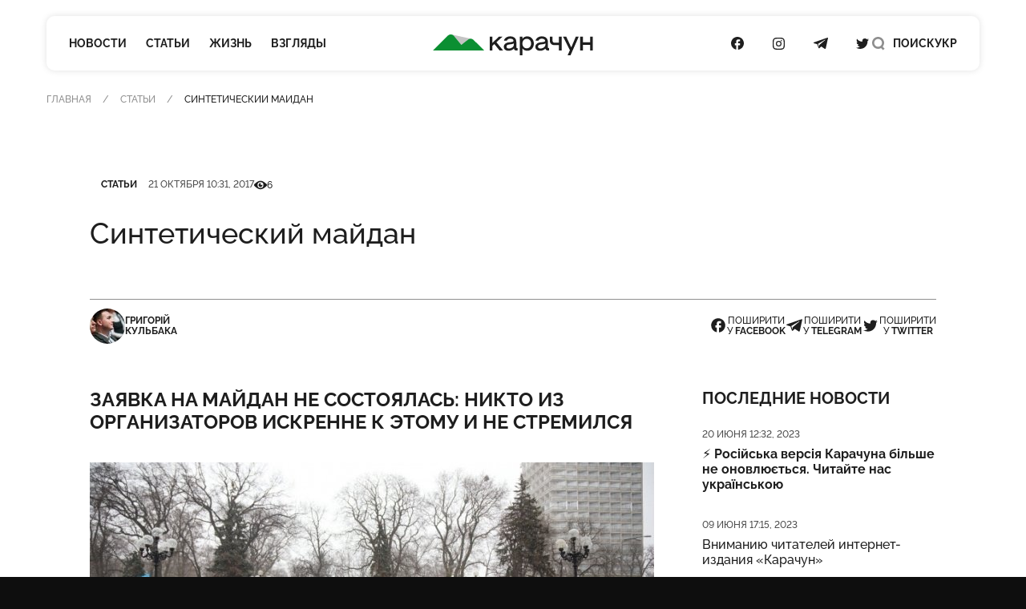

--- FILE ---
content_type: text/html; charset=UTF-8
request_url: https://karachun.com.ua/ru/articles/1839-sinteticheskiy-maydan
body_size: 22589
content:
<!DOCTYPE html>
<html lang="ru" class="">

<head>
    <meta charset="utf-8">
    <meta http-equiv="x-ua-compatible" content="ie=edge">
    <meta name="viewport" content="width=device-width, initial-scale=1">
    <meta name="HandheldFriendly" content="True" />
    <meta http-equiv="cleartype" content="on" />
    <meta name="format-detection" content="telephone=no" />
    <meta name="format-detection" content="address=no" />

    <link rel="apple-touch-icon" sizes="180x180" href="/apple-touch-icon.png">
<link rel="icon" type="image/png" sizes="32x32" href="/favicon-32x32.png">
<link rel="icon" type="image/png" sizes="16x16" href="/favicon-16x16.png">
<link rel="manifest" href="/site.webmanifest">
<link rel="mask-icon" href="/safari-pinned-tab.svg" color="#5bbad5">
<meta name="msapplication-TileColor" content="#2b5797">
<meta name="theme-color" content="#ffffff">
    <script type="application/ld+json">{"@context":"https://schema.org","@type":"BreadcrumbList","itemListElement":[{"@type":"ListItem","position":1,"name":"Главная","item":"https://karachun.com.ua/ru"},{"@type":"ListItem","position":2,"name":"Статьи","item":"https://karachun.com.ua/ru/articles"},{"@type":"ListItem","position":3,"name":"Синтетический майдан"}]}</script>
<script type="application/ld+json">{"@context":"https://schema.org","@type":"NewsArticle","mainEntityOfPage":{"@type":"WebPage","@id":"https://karachun.com.ua/ru/articles/1839-sinteticheskiy-maydan"},"headline":"Синтетический майдан","name":"Синтетический майдан","datePublished":"2017-10-21T10:31:51+03:00","dateModified":"2017-10-21T10:31:51+03:00","description":"Заявка на Майдан не состоялась: никто из организаторов искренне к этому и не стремился","author":{"@type":"Organization","name":"Karachune","url":"https://karachun.com.ua/ru"},"publisher":{"@type":"Organization","name":"Karachun","logo":{"@type":"ImageObject","url":"https://karachun.com.ua/static/build/img/logo.1cd4f829.svg","width":174,"height":60}},"image":{"@type":"ImageObject","url":"https://karachun.com.ua/static/content/thumbs/800x450/4/9f/ek2h6g---c800x450x50px50p-up--e4911c8690d7ff7fc6faf1152d1ab9f4.jpg","width":800,"height":450}}</script>


    <title>Синтетический майдан — Karachun</title>
<link rel="canonical" href="https://karachun.com.ua/ru/articles/1839-sinteticheskiy-maydan">
    <meta name="robots" content="max-snippet:-1, max-video-preview:-1, max-image-preview:large">
            <link rel="alternate" href="https://karachun.com.ua/ru/articles/1839-sinteticheskiy-maydan" hreflang="x-default" />
            <link rel="alternate" href="https://karachun.com.ua/ru/articles/1839-sinteticheskiy-maydan" hreflang="ru" />
            <link rel="alternate" href="https://karachun.com.ua/articles/1839-sinteticheskiy-maydan" hreflang="uk" />
    <meta name="description" content="Заявка на Майдан не состоялась: никто из организаторов искренне к этому и не стремился">
<meta property="og:title" content="Синтетический майдан — Karachun" />
<meta property="og:description" content="Заявка на Майдан не состоялась: никто из организаторов искренне к этому и не стремился" />
<meta property="og:type" content="website" />
<meta property="og:url" content="https://karachun.com.ua/ru/articles/1839-sinteticheskiy-maydan" />
<meta property="og:image" content="https://karachun.com.ua/static/content/thumbs/1200x630/4/9f/trrtn6---c1200x630x50px50p-up--e4911c8690d7ff7fc6faf1152d1ab9f4.jpg" />
<meta property="og:image:url" content="https://karachun.com.ua/static/content/thumbs/1200x630/4/9f/trrtn6---c1200x630x50px50p-up--e4911c8690d7ff7fc6faf1152d1ab9f4.jpg" />
<meta property="og:image:width" content="1200" />
<meta property="og:image:height" content="630" />
<meta property="og:site_name" content="Інтернет-видання «Карачун»" />
<meta name="twitter:title" content="Синтетический майдан — Karachun">
<meta name="twitter:description" content="Заявка на Майдан не состоялась: никто из организаторов искренне к этому и не стремился">
<meta name="twitter:card" content="summary_large_image">
<meta name="twitter:image" content="https://karachun.com.ua/static/content/thumbs/1200x630/4/9f/trrtn6---c1200x630x50px50p-up--e4911c8690d7ff7fc6faf1152d1ab9f4.jpg">
<meta name="twitter:site" content="Інтернет-видання «Карачун»">
<meta name="twitter:creator" content="Deed">


    <link rel="preload" crossorigin as="font" type="font/woff2" href="https://karachun.com.ua/static/build/fonts/Raleway-Medium.938daa86.woff2">
    <link rel="preload" crossorigin as="font" type="font/woff2" href="https://karachun.com.ua/static/build/fonts/Raleway-Bold.90379698.woff2">

        
    <!-- Styles -->
    <link rel="preload" as="style" href="https://karachun.com.ua/static/build/css/app.4f08f430.css" /><link rel="preload" as="style" href="https://karachun.com.ua/static/build/css/utilities.b75d14cf.css" /><link rel="stylesheet" href="https://karachun.com.ua/static/build/css/app.4f08f430.css" /><link rel="stylesheet" href="https://karachun.com.ua/static/build/css/utilities.b75d14cf.css" />        <link rel="preload" as="style" href="https://karachun.com.ua/static/build/css/post.d3fb7545.css" /><link rel="stylesheet" href="https://karachun.com.ua/static/build/css/post.d3fb7545.css" />    <script>
        window.App = {
            baseUrl: '/',
            staticUrl: '../',
            cdn: '../js/',
            currentLanguage: 'ru',
            siteKey: '6LfSRkwmAAAAANGLWSJBrmvhB-RaG7ZwaQRaOAku',
            feedbackRoute: 'https://karachun.com.ua/api/feedback'
        };
    </script>

    <link rel="modulepreload" href="https://karachun.com.ua/static/build/js/7.0c8a39d6.js" /><link rel="modulepreload" href="https://karachun.com.ua/static/build/js/chunks/virtual_svg-icons-register.dd1b3ca0.js" /><script type="module" src="https://karachun.com.ua/static/build/js/7.0c8a39d6.js"></script>
        <script>
        window.App.articleViewUrl = "https:\/\/karachun.com.ua\/api\/articles\/995e7e26-a24e-4682-98d1-c90544f3153c\/add-view"
    </script>

    <!-- Google Tag Manager -->
    <script>(function(w,d,s,l,i){w[l]=w[l]||[];w[l].push({'gtm.start':
        new Date().getTime(),event:'gtm.js'});var f=d.getElementsByTagName(s)[0],
        j=d.createElement(s),dl=l!='dataLayer'?'&l='+l:'';j.async=true;j.src=
        'https://www.googletagmanager.com/gtm.js?id='+i+dl;f.parentNode.insertBefore(j,f);
        })(window,document,'script','dataLayer','GTM-P8HVXJV');</script>
        <!-- End Google Tag Manager -->
    

    <script async src="https://pagead2.googlesyndication.com/pagead/js/adsbygoogle.js"></script>
</head>

<body class="">
    <!-- Google Tag Manager (noscript) -->
    <noscript><iframe src="https://www.googletagmanager.com/ns.html?id=GTM-P8HVXJV"
        height="0" width="0" style="display:none;visibility:hidden"></iframe></noscript>
        <!-- End Google Tag Manager (noscript) -->
    
    <header class="c-header" data-header>
    <div class="l-box">
        <nav class="c-header__inner">
            <div class="c-header__col c-header__left">
                <div class="c-header__hamburger">
                    <button class="c-header__hamburger-btn" data-menu-toggle>
                        <i class="c-header__hamburger-icon">
                            <div></div>
                            <div></div>
                            <div></div>
                        </i>
                    </button>
                </div>

                <nav class="c-nav">
    <ul class="c-nav__list">
                    <li class="c-nav__item">
                <a href="https://karachun.com.ua/ru/news" class="c-nav__link">Новости</a>
            </li>
                    <li class="c-nav__item">
                <a href="https://karachun.com.ua/ru/articles" class="c-nav__link">Статьи</a>
            </li>
                    <li class="c-nav__item">
                <a href="https://karachun.com.ua/ru/zhittya" class="c-nav__link">Жизнь</a>
            </li>
                    <li class="c-nav__item">
                <a href="https://karachun.com.ua/ru/poglyadi" class="c-nav__link">Взгляды</a>
            </li>
            </ul>
</nav>
            </div>

            <div class="c-header__col c-header__middle">
                <div class="c-logo">
    <a
        class="c-logo__link"
        href="https://karachun.com.ua/ru"
    >
        <span class="sr-only">Карачун</span>
        <svg width="175" height="23" viewBox="0 0 175 23" fill="none" xmlns="http://www.w3.org/2000/svg">
<path d="M42.2643 4.82197L20.576 0.128708L31.0858 11.4937L42.2643 4.82197Z" fill="#C4C4C4"/>
<path class="primary" d="M56.1047 17.7108L44.4019 6.001C43.6446 5.24332 42.6365 4.78863 41.5674 4.72253C40.4982 4.65643 39.4418 4.98349 38.597 5.64213L31.0858 11.4937L22.9093 1.59437C22.5195 1.12269 22.0355 0.73765 21.4882 0.463939C20.9409 0.190228 20.3425 0.0338823 19.7312 0.00492238C19.12 -0.0240375 18.5095 0.0750275 17.9388 0.295768C17.368 0.516508 16.8497 0.854053 16.4171 1.28677L0 17.7108H56.1047Z" fill="#0B8F32"/>
<path d="M72.8424 17.7109H76.734L69.3795 8.5761L76.0908 2.38678H72.2388L65.0265 9.25189V2.38678H62.1788V17.7109H65.0265V12.6215L67.203 10.5988L72.8424 17.7109ZM91.9207 14.9542C91.8105 14.9631 91.6997 14.9475 91.5963 14.9086C91.4928 14.8697 91.3992 14.8085 91.3222 14.7292C91.2452 14.65 91.1866 14.5547 91.1507 14.4501C91.1148 14.3456 91.1024 14.2345 91.1144 14.1246V8.24053C91.1144 4.13452 88.1432 2.07918 84.466 2.07918C80.9402 2.07918 78.1741 4.10189 77.6009 6.95187H80.6955C81.2478 5.39056 82.9326 4.65418 84.3122 4.65418C86.6425 4.65418 88.0407 5.51173 88.0407 6.89128C88.0407 7.65796 87.796 8.17762 84.7922 8.5225L83.0771 8.7066C79.4185 9.08877 77.4867 11.0905 77.4867 13.5164C77.4867 16.1823 79.295 18.0209 82.6973 18.0209C85.0276 18.0209 87.2018 17.0095 88.4881 15.5065C88.6419 16.9047 89.5298 17.7133 91.0328 17.7133H92.5126V14.9518L91.9207 14.9542ZM83.0026 15.5041C81.3177 15.5041 80.367 14.6769 80.367 13.4837C80.367 12.3489 80.9496 11.3072 83.4337 11.0299L85.1488 10.8482C86.8639 10.6641 87.8147 10.2959 88.4578 9.80418V11.1861C88.4578 13.5164 85.9155 15.5018 83.0026 15.5018V15.5041ZM103.029 2.08151C100.883 2.08151 98.9839 3.15578 97.6952 4.87789V2.38678H94.9384V22.9192H97.849V15.4109C98.4539 16.2144 99.236 16.8675 100.134 17.3194C101.033 17.7713 102.024 18.0097 103.029 18.0162C107.105 18.0162 110.253 14.7072 110.253 10.0489C110.253 5.39056 107.105 2.07918 103.029 2.07918V2.08151ZM102.533 15.32C99.7762 15.32 97.7535 13.1132 97.7535 10.0489C97.7535 6.98449 99.7808 4.77768 102.533 4.77768C105.285 4.77768 107.257 6.99148 107.257 10.0489C107.257 13.1062 105.266 15.32 102.533 15.32ZM126.384 14.9518C126.276 14.9568 126.168 14.9384 126.068 14.8979C125.968 14.8574 125.878 14.7958 125.804 14.7173C125.73 14.6387 125.673 14.5451 125.639 14.4428C125.604 14.3405 125.592 14.232 125.603 14.1246V8.24053C125.603 4.13452 122.63 2.07918 118.952 2.07918C115.429 2.07918 112.661 4.10189 112.087 6.95187H115.182C115.734 5.39056 117.419 4.65418 118.799 4.65418C121.129 4.65418 122.527 5.51173 122.527 6.89128C122.527 7.65796 122.28 8.17762 119.279 8.5225L117.561 8.7066C113.884 9.08877 111.954 11.0905 111.954 13.5164C111.954 16.1823 113.763 18.0209 117.163 18.0209C119.493 18.0209 121.667 17.0095 122.956 15.5065C123.11 16.9047 123.997 17.7133 125.498 17.7133H126.969V14.9518H126.384ZM117.47 15.5018C115.783 15.5018 114.835 14.6745 114.835 13.4814C114.835 12.3466 115.417 11.3049 117.899 11.0276L119.614 10.8458C121.332 10.6617 122.28 10.2935 122.926 9.80185V11.1861C122.926 13.5164 120.381 15.5018 117.47 15.5018ZM137.679 9.12838H133.235C131.427 9.12838 130.63 8.33142 130.63 6.7701V2.38678H127.719V6.86099C127.719 9.62008 129.527 11.7547 132.776 11.7547H137.669V17.7109H140.58V2.38678H137.679V9.12838ZM156.088 2.38678L151.125 14.339L145.579 2.38678H142.116L149.605 17.4336L147.173 22.9192H150.33L159.309 2.38678H156.088ZM171.72 8.67863H163.755V2.38678H160.842V17.7109H163.755V11.4191H171.722V17.7109H174.633V2.38678H171.722L171.72 8.67863Z" fill="currentColor"/>
</svg>
    </a>
</div>
            </div>

            <div class="c-header__col c-header__right">
                <div class="c-socials">
    <ul class="c-socials__list">
                    <li class="c-socials__item">
                <a href="https://www.facebook.com/karachuncom/" target="_blank" class="c-socials__link">
                    <span class="sr-only">Посилання на Facebook</span>
                    <svg class="i-icon i-facebook ">
    <use xlink:href="#icon-socials-facebook"/>
</svg>
                </a>
            </li>
                    <li class="c-socials__item">
                <a href="https://www.instagram.com/karachun_slavyansk" target="_blank" class="c-socials__link">
                    <span class="sr-only">Посилання на Instagram</span>
                    <svg class="i-icon i-instagram ">
    <use xlink:href="#icon-socials-instagram"/>
</svg>
                </a>
            </li>
                    <li class="c-socials__item">
                <a href="https://t.me/s/KARACHUNua" target="_blank" class="c-socials__link">
                    <span class="sr-only">Посилання на Telegram</span>
                    <svg class="i-icon i-telegram ">
    <use xlink:href="#icon-socials-telegram"/>
</svg>
                </a>
            </li>
                    <li class="c-socials__item">
                <a href="https://twitter.com/KarachunMedia" target="_blank" class="c-socials__link">
                    <span class="sr-only">Посилання на Twitter</span>
                    <svg class="i-icon i-twitter ">
    <use xlink:href="#icon-socials-twitter"/>
</svg>
                </a>
            </li>
            </ul>
</div>

                <div class="c-header__search">
                    <button class="c-header__search-link" data-search-toggle>
                        <svg class="i-icon i-search ">
    <use xlink:href="#icon-search"/>
</svg>
                        <svg class="i-icon i-close ">
    <use xlink:href="#icon-close"/>
</svg>

                        <span class="hidden pl-2 lg:inline">
                            Поиск
                        </span>
                    </button>
                </div>

                <div class="c-header__language">
                                                                        <a href="https://karachun.com.ua/articles/1839-sinteticheskiy-maydan">УКР</a>
                                                            </div>
            </div>
        </nav>
    </div>
</header>

    <div
    class="c-menu"
    data-menu
    tabindex="-1"
>
    <nav class="c-menu__inner">
        <div class="l-box">
            <nav class="c-nav">
    <ul class="c-nav__list">
                    <li class="c-nav__item">
                <a href="https://karachun.com.ua/ru/news" class="c-nav__link">Новости</a>
            </li>
                    <li class="c-nav__item">
                <a href="https://karachun.com.ua/ru/articles" class="c-nav__link">Статьи</a>
            </li>
                    <li class="c-nav__item">
                <a href="https://karachun.com.ua/ru/zhittya" class="c-nav__link">Жизнь</a>
            </li>
                    <li class="c-nav__item">
                <a href="https://karachun.com.ua/ru/poglyadi" class="c-nav__link">Взгляды</a>
            </li>
            </ul>
</nav>

            <div class="mt-auto">
                <div class="c-menu__language">
                        <a href="https://karachun.com.ua/articles/1839-sinteticheskiy-maydan">УКР</a>
                <span class="is-selected">РУС</span>
    </div>

                <div class="c-socials">
    <ul class="c-socials__list">
                    <li class="c-socials__item">
                <a href="https://www.facebook.com/karachuncom/" target="_blank" class="c-socials__link">
                    <span class="sr-only">Посилання на Facebook</span>
                    <svg class="i-icon i-facebook ">
    <use xlink:href="#icon-socials-facebook"/>
</svg>
                </a>
            </li>
                    <li class="c-socials__item">
                <a href="https://www.instagram.com/karachun_slavyansk" target="_blank" class="c-socials__link">
                    <span class="sr-only">Посилання на Instagram</span>
                    <svg class="i-icon i-instagram ">
    <use xlink:href="#icon-socials-instagram"/>
</svg>
                </a>
            </li>
                    <li class="c-socials__item">
                <a href="https://t.me/s/KARACHUNua" target="_blank" class="c-socials__link">
                    <span class="sr-only">Посилання на Telegram</span>
                    <svg class="i-icon i-telegram ">
    <use xlink:href="#icon-socials-telegram"/>
</svg>
                </a>
            </li>
                    <li class="c-socials__item">
                <a href="https://twitter.com/KarachunMedia" target="_blank" class="c-socials__link">
                    <span class="sr-only">Посилання на Twitter</span>
                    <svg class="i-icon i-twitter ">
    <use xlink:href="#icon-socials-twitter"/>
</svg>
                </a>
            </li>
            </ul>
</div>
            </div>
        </div>
    </nav>
</div>

    <div
    class="c-search"
    data-search
>
    <div class="l-box l-box--sm">
        <div class="c-search__inner">
            <div class="c-search__form">
                <form action="https://karachun.com.ua/ru/search">
                    <input
                        name="term"
                        type="text"
                        id="searchModalInput"
                        class="c-search__input"
                        placeholder="Поиск по сайту"
                        value=""
                    >
                    <button
                        type="submit"
                        class="c-search__btn"
                        id="searchModalSubmit"
                    >
                        <span class="sr-only">Поиск</span>
                        <svg class="i-icon i-search ">
    <use xlink:href="#icon-search"/>
</svg>
                    </button>
                </form>
            </div>
        </div>

    </div>
</div>

    <main class="">
            <article class="c-post">
        
        <div class="l-card">
                            <header class="c-post__header">
    <div class="l-box">
        <nav class="c-breadcrumbs">
        <div class="c-breadcrumbs__scroll u-scroll">
            <ul class="c-breadcrumbs__list">
                                    <li class="c-breadcrumbs__item">
                                                    <a href="https://karachun.com.ua/ru" class="c-breadcrumbs__link"> Главная</a>
                                            </li>
                                    <li class="c-breadcrumbs__item">
                                                    <a href="https://karachun.com.ua/ru/articles" class="c-breadcrumbs__link"> Статьи</a>
                                            </li>
                                    <li class="c-breadcrumbs__item">
                                                    Синтетический майдан
                                            </li>
                            </ul>
        </div>
    </nav>



    </div>

    <div class="l-box l-box--md">
        <div class="c-entry">
            
            <div class="c-entry__content">
                <dl class="c-entry__info">
                                            <dt class="sr-only">Категория</dt>
                        <dd>
                            <a
                                href="https://karachun.com.ua/ru/articles"
                                class="c-tag"
                            >Статьи</a>
                        </dd>
                    
                                            <dt class="sr-only">Дата публикации</dt>
                        <dd>
                            <time
                                datetime="2017-10-21T10:31:51+03:00"
                                class="c-entry__date"
                            >21 октября 10:31, 2017</time>
                        </dd>
                    
                                            <div class="c-entry__views">
                            <dt>
                                <span class="sr-only">Кількість переглядів</span>
                                <svg class="i-icon i-eye ">
    <use xlink:href="#icon-eye"/>
</svg>
                            </dt>
                            <dd>
                                6
                            </dd>
                        </div>
                                    </dl>

                <h1 class="c-entry__title">
                    Синтетический майдан
                </h1>
            </div>
        </div>

        <div class="c-post__header-foot">
            <div class="c-post__header-authors">
                                    <div class="c-post__author">
                                                    <picture class="bg-gray-200 rounded-full u-cover w-11">
                                <img
                                    src="https://karachun.com.ua/static/content/thumbs/44x44/c/98/44y4je---c44x44x50px50p-up--58533ee9fd1636b4f2d3e57ef6d0198c.jpg"
                                    srcset="https://karachun.com.ua/static/content/thumbs/88x88/c/98/u3tuwa---c44x44x50px50p-up--58533ee9fd1636b4f2d3e57ef6d0198c.jpg 2x"
                                    alt=""
                                >
                            </picture>
                        
                        <div class="font-bold uppercase">Григорій<br>Кульбака</div>
                    </div>
                            </div>

            <div class="c-share">
    <ul class="c-share__list">
        <li class="c-share__list">
            <button class="c-share__link"
                    type="button"
                    data-share="https://karachun.com.ua/ru/articles/1839-sinteticheskiy-maydan"
                    data-type="facebook" ,
                    aria-label="Поделиться в Facebook"
            >
                <svg class="i-icon i-facebook ">
    <use xlink:href="#icon-socials-facebook"/>
</svg>
                <span>
                        поширити<br>
                        у&nbsp;<b>Facebook</b>
                    </span>
            </button>
        </li>
        <li class="c-share__list">
            <button class="c-share__link"
                    type="button"
                    data-share="https://karachun.com.ua/ru/articles/1839-sinteticheskiy-maydan"
                    data-type="telegram" ,
                    aria-label="Поделиться в Telegram">
                <svg class="i-icon i-telegram ">
    <use xlink:href="#icon-socials-telegram"/>
</svg>
                <span>
                        поширити<br>
                        у&nbsp;<b>Telegram</b>
                    </span>
            </button>
        </li>
        <li class="c-share__list">
            <button class="c-share__link"
                    type="button"
                    data-share="https://karachun.com.ua/ru/articles/1839-sinteticheskiy-maydan"
                    data-type="twitter" ,
                    aria-label="Поделиться в Twitter">
                <svg class="i-icon i-twitter ">
    <use xlink:href="#icon-socials-twitter"/>
</svg>
                <span>
                        поширити<br>
                        у&nbsp;<b>Twitter</b>
                    </span>
            </button>
        </li>
    </ul>
</div>
        </div>
    </div>
</header>
            
            <div class="l-post l-box l-box--md">
                <div class="l-post__main c-prose">
                    <div class="c-prose__lead">
    Заявка на Майдан не состоялась: никто из организаторов искренне к этому и не стремился
</div>

<figure data-gallery>
        <picture style="padding-bottom: 56.25%;">
            <a
                href="https://karachun.com.ua/static/content/thumbs/0x0/1/fa/vw4f7p-fb52f9886391885a4db023a5ab522fa1.jpg"
                data-gallery-link
                data-pswp-width="800"
                data-pswp-height="450"
                target="_blank"
            >
                <img
                    width="704"
                    height="396"
                    data-src="https://karachun.com.ua/static/content/thumbs/704x/1/fa/btjkar-fb52f9886391885a4db023a5ab522fa1.jpg"
                    data-srcset="https://karachun.com.ua/static/content/thumbs/1408x/1/fa/cwcwht-fb52f9886391885a4db023a5ab522fa1.jpg 2x"
                    class="lazy"
                    alt=""
                >
            </a>
        </picture>
            </figure>
<p > Автор – Татьяна Даниленко, <a href="http://zn.ua/internal/sinteticheskiy-maydan-263567_.html" target="_blank">Зеркало Недели</a>.</p><p >Вечером 16 октября правительственный квартал наводнили правоохранители. </p><p >Бойцы Национальной гвардии, полиция и люди в штатском окружили каждый перекресток в районе Администрации президента. В воздухе витало особое напряжение. Обычно, если улицы перекрыты из-за чрезвычайных мер, полиция все равно пропускает домой жителей правительственного квартала и людей, там работающих. Но на этот раз возле каждого полицейского поста крутились разнервничавшиеся спецслужбисты, которые по поводу каждого авто куда-то звонили, покрикивали на полицейских и разрешали проезд водителям только очень дорогих авто — сквозь окружение прорывались одиночные Maserati, Porsche, Bentley и пр. Саму Банковую охраняли плотные ряды людей в черных шлемах, выстроившиеся с обеих сторон улицы, ими также были забиты внутренние дворы Администрации президента. Во дворе Октябрьского дворца на бывшей Институтской в полной темноте бесшумно тренировались бойцы Нацгвардии. И хотя в Главном департаменте информполитики президентского офиса беспрецедентные меры безопасности объяснили будущим визитом президента Мальты, такого количества правоохранителей и такого ажиотажа не было ни во время недавнего визита президента Турции, ни даже во время парада ко Дню Независимости. </p><p >Депутаты президентской фракции непублично намекали, что опасаются силовых сюрпризов от экс-президента Грузии Саакашвили, который якобы планирует зайти в Верховную Раду в разгар грядущих протестов и чего-то требовать от парламентариев. Чем именно угрожает депутатскому корпусу такой визит, никто из них толком объяснить не мог. Примерно в тот же момент за несколько сотен метров от Верховной Рады активисты "Национального корпуса", "Свободы" и "Правого сектора" беспрепятственно захватили вертолетную площадку Януковича. И хотя националисты сразу заверили, что событие никак не связано с грядущими акциями протеста, некоторые издания окрестили это захватом "почты, телеграфа и телефона", — на территории площадки размещен крупнейший украинский дата-центр, доныне принадлежащий структурам "Семьи" и обслуживающий правительственный квартал. К тому же  на самой площадке, по предположениям изданий, могли разместиться протестующие на случай, если митинг затянется надолго. </p><p >На митинге 17-го все смешалось: актив партий-участниц, активисты общественных организаций, политически активные пенсионеры, Автомайдан, настоящие и ряженые ветераны АТО, фанаты Саакашвили, проплаченные знаменосцы и идейная молодежь. В толпе деловито слонялись грузины, что-то шептавшие людям в черной форме с шевронами батальона "Донбасс". По оценкам организаторов, акция "За большую политическую реформу" собрала около 5 тыс.  участников, полиция оценила количество в 3 тыс.  Сколько бы людей ни остановили на въезде в Киев, о действительно массовой акции речь не шла. В отдельные моменты на второй, третий день протеста митингующих было не намного больше, чем согнанной под Раду полиции и Нацгвардии. "Большая политическая реформа" от еврооптимистов содержала в себе три пункта: снятие депутатской неприкосновенности, изменение избирательного законодательства и введение Антикоррупционного суда. Чат "Карфаген", многих своим названием напугавший, с легкой руки Мустафы Найема был создан задолго до митинга. В нем активисты, депутаты и внепарламентские партии в свое время начали обсуждать антикоррупционную повестку дня и снятие неприкосновенности с Розенблата, Добкина и Полякова. </p><p >Какой именно Карфаген должен был быть разрушен, давно забылось, но на митинге под Радой, похоже, у каждого был свой. Пока на согласительном совете Рады депутаты — организаторы митинга обсуждали с коллегами из провластных фракций, какие именно законы должны быть внесены на рассмотрение парламента, Михаил Саакашвили на улице активно рекомендовал Петру Порошенко отставку и удивлялся, почему среди реформаторских требований нет процедуры импичмента. В конце концов это удивляло даже Олега Ляшко, которого в тот же день  Юлия Тимошенко назвала президентским "чихуахуа". "Мы все живем в матрице Порошенко, его политической реальности, и только реагируем на вызовы власти, а в политике самым важным умением является перехват инициативы", — объясняет Светлана Залищук выбор требований для митинга. По замыслу, провластные фракции не могли отказаться от собственных предвыборных обещаний. Вместе с тем выполнить их все, а тем более сразу, — маловероятно, поэтому "еврооптимисты" запланировали надолго закрепить за собой инициативу и держать в фокусе эту повестку дня, актуализируя волнами в соцсетях и уличными акциями. </p><p >"Мы с Седьмого километра, из Одессы. Чтобы зайти на рынок и получить точку, надо заплатить свыше 200 тыс. долл., плюс ежемесячная плата. Эти деньги идут непосредственно Юре Енакиевскому ровно с того момента, как он отрейдерил этот рынок при Януковиче. Но когда Янукович сбежал и пришла новая власть, ничего не изменилось. Мы до сих пор платим банде Януковича!" — два прилично одетых мужчины шли за Сергеем Лещенко по улице Грушевского, рассказывая, почему приехали на митинг. Они заверили, что будут  поддерживать  протест до последнего, потому что у них накипело. Где-то рядом вели светскую беседу о политике женщины пенсионного возраста — также участницы митинга. Они никуда не спешили и спорили о роли Саакашвили, чье появление  под Верховной Радой напоминало ураган. </p><p >Он кричал со сцены, обегал митинг, обнимался с людьми  и  надолго исчезал. Женщины по-разному оценивали его как политика, но сходились в мнении, что "только Миша имеет смелость снести Порошенко". </p><p >В четверг вечером в сторону улицы Банковой шла немногочисленная процессия во главе с Михаилом  Саакашвили. Рядом с ним шествовали Егор Соболев и Семен Семенченко. Процессия выкрикивала революционные кричалки, неизменные со времен акции "Украина без Кучмы", пела гимн и звала Порошенко. За какую-то сотню-две метров до президентской администрации Саакашвили сел в черный Merсedes и без объяснений уехал. Депутаты изумленно переглянулись, но тронулись дальше — передавать Банковой законопроект об Антикоррупционном суде. </p><p >Похоже ли это на Майдан и революцию? Вряд ли. Лозунги мало понятны не только людям улицы, но и большинству организаторов. Новых, которые отвечали бы очевидному общественному запросу на протест, никто не придумал и даже не нащупал. Да и реализация озвученных требований не гарантирует достижения обозначенных целей. Ограничение неприкосновенности не является залогом от политической коррупции, поскольку ведь не защищены же иммунитетом, например, члены правительства, руководители госадминистраций, военные и полицейские начальники, чиновники разного пошиба, олигархи. И что? Овеянное мечтой введение открытых избирательных списков вряд ли поставит могильный крест на покупке голосов, "джинсе" или черном пиаре. А появление Антикоррупционного суда, даже при дополнительных условиях отбора, не будет означать, что он мгновенно превратится в мекку судейской совести и профессионализма. Да, стремиться к изменениям правил следует, но идеализировать результаты  этих изменений — вряд ли.    </p><p >А пока "конкуренция в рамках партнерства" между добрым десятком разношерстных организаторов протеста за реформы только чудом иногда не перерастала в мордобой. Люди Саакашвили намекали, что революцию срывают националисты, которые подписались под митингом, но не мобилизовали на него даже трети от марша на Покров. Националисты, у которых вызывает массовую идиосинкразию все, что связано с экс-президентом Грузии, называли свой вклад  в акцию чрезмерным и недооцененным. Еврооптимистов раздражали неразборчивость первых, непрогнозируемость вторых и радикальные ожидания остальных. Другие участники имели свои претензии. В этом союзе все были друг другом разочарованы. Но оргмоменты — это еще не все. </p><p >В воздухе повис риторический вопрос: а что это вообще? Заявка на Майдан? Почему вдруг? </p><p > Общество проглотило нераскрытые преступления Майдана, сохранение старых коррупционных схем и рождение новых — не менее наглых. Проглотило кровавые военные поражения, дипломатические просчеты, уничтожение крупнейших военных складов. Быстро проглотило и забыло пожар в лагере, открытом президентом с большим пафосом, где уже через несколько месяцев горели дети, потому что на системе безопасности украли абсолютно все. Было бы абсурдно, если бы после всего этого, на фоне реального обеднения даже небедных людей, настоящий Майдан вспыхнул под вечно зелеными в украинской политике требованиями снятия неприкосновенности и введения открытых партийных списков, к которым добавился загадочный для большинства Антикоррупционный суд. </p><p >Заявка на Майдан не состоялась. В конце концов, никто из организаторов искренне к этому и не стремился. </p><p >Ибо дрова потенциального протеста казались слишком сырыми, чтобы мечтать о большом костре. Революционеры-идеалисты пока не ведают, чем именно зажечь сердца недовольных граждан. А "революционерам"-циникам пока вполне хватает дыма, созданного неторопливым сожжением протестного хвороста. Спонсорам некоторых вождей Петр Алексеевич влетает в немалую  копеечку, чтобы не мечтать о его преждевременной замене, — потому будут и в дальнейшем обкуривать, надеясь  выкурить. </p><p >Впрочем, даже легкого возгорания хватило, чтобы визуализировать президентские страхи. Истерика власти по поводу чего-либо, хотя бы отдаленно напоминающего, благодаря чему именно она стала властью, — весьма очевидна. И оставляет не меньший осадок, чем фрагментация оппозиции и  самовлюбленность некоторых ее вождей. Вопреки всей топорности очередного недомайдана, определенная польза от него прослеживается: власть должна время от времени дергаться, чтобы не чувствовать себя совершенно безнаказанной. </p><p >Возможна ли новая протестная волна? Вполне. Протестные настроения, как свидетельствует  украинский опыт, имеют способность накапливаться, чтобы вспыхнуть с невиданным дотоле масштабом. И тогда может стать все равно, в чем подозревают друг друга Порошенко с Аваковым и кто кому Коломойский в этом протесте.</p><p >Способны ли будут политики влиять на процесс? Да, при условии, что будут заниматься не только саморекламой, но и поиском новых смыслов. Которые вдохнули бы надежду в страну, где власть сейчас надежно гарантирует каждому только одно право. Право отсюда свалить.</p><p >о миллионы людей из разных сегментов идеологического спектра готовы отфутболить право на бегство нынешней власти.</p>

<div style="margin: 0 auto; text-align:center" class="hidden md:block">
    <ins
        class="adsbygoogle"
        style="width:440px;height:280px"
        data-ad-client="ca-pub-5662934728041157"
        data-ad-slot="6071719687"
    ></ins>
    <script>
        (adsbygoogle = window.adsbygoogle || []).push({});
    </script>
</div>


                    <footer class="c-prose__ignore c-post__footer">
        <div class="c-post__tags">
                    <a
                href="https://karachun.com.ua/ru/tags/akciia"
                class="c-tag"
            >акция</a>
                    <a
                href="https://karachun.com.ua/ru/tags/vlast"
                class="c-tag"
            >власть</a>
                    <a
                href="https://karachun.com.ua/ru/tags/gosudarstvo"
                class="c-tag"
            >государство</a>
                    <a
                href="https://karachun.com.ua/ru/tags/maidan"
                class="c-tag"
            >майдан</a>
                    <a
                href="https://karachun.com.ua/ru/tags/protest"
                class="c-tag"
            >протест</a>
            </div>
    
    <div class="c-share">
    <ul class="c-share__list">
        <li class="c-share__list">
            <button class="c-share__link"
                    type="button"
                    data-share="https://karachun.com.ua/ru/articles/1839-sinteticheskiy-maydan"
                    data-type="facebook" ,
                    aria-label="Поделиться в Facebook"
            >
                <svg class="i-icon i-facebook ">
    <use xlink:href="#icon-socials-facebook"/>
</svg>
                <span>
                        поширити<br>
                        у&nbsp;<b>Facebook</b>
                    </span>
            </button>
        </li>
        <li class="c-share__list">
            <button class="c-share__link"
                    type="button"
                    data-share="https://karachun.com.ua/ru/articles/1839-sinteticheskiy-maydan"
                    data-type="telegram" ,
                    aria-label="Поделиться в Telegram">
                <svg class="i-icon i-telegram ">
    <use xlink:href="#icon-socials-telegram"/>
</svg>
                <span>
                        поширити<br>
                        у&nbsp;<b>Telegram</b>
                    </span>
            </button>
        </li>
        <li class="c-share__list">
            <button class="c-share__link"
                    type="button"
                    data-share="https://karachun.com.ua/ru/articles/1839-sinteticheskiy-maydan"
                    data-type="twitter" ,
                    aria-label="Поделиться в Twitter">
                <svg class="i-icon i-twitter ">
    <use xlink:href="#icon-socials-twitter"/>
</svg>
                <span>
                        поширити<br>
                        у&nbsp;<b>Twitter</b>
                    </span>
            </button>
        </li>
    </ul>
</div>

    <div class="c-post__footer-authors">
                    <div class="overflow-hidden bg-gray-100 rounded c-post__author">
                <picture class="u-cover w-18">
                    <img
                        src="https://karachun.com.ua/static/content/thumbs/72x72/c/98/gh2b2x---c72x72x50px50p-up--58533ee9fd1636b4f2d3e57ef6d0198c.jpg"
                        srcset="https://karachun.com.ua/static/content/thumbs/144x144/c/98/otxipy---c72x72x50px50p-up--58533ee9fd1636b4f2d3e57ef6d0198c.jpg 2x"
                        alt=""
                    >
                </picture>

                <div>
                    <div class="text-xs font-bold uppercase">Григорій<br>Кульбака</div>
                    <div class="text-gray-500">Ркдактор інтернет-видання "Карачун" Автор проєкту</div>
                </div>
            </div>
            </div>
</footer>
                </div>

                <aside class="l-post__aside">
    <div class="mb-6 c-title">Последние новости</div>

    <ul class="l-feed mb-10">
                    <li class="c-feed__item">
                <article class="c-entry c-entry--square c-entry--feed">
    <div class="c-entry__content">
    <div class="c-entry__content">
        <dl class="c-entry__info">
                            <dt class="sr-only">Дата публикации</dt>
                <dd>
                    <time datetime="2008-02-14 20:00" class="c-entry__date">
                        20 июня 12:32, 2023
                    </time>
                </dd>
                                    </dl>
        <div class="c-entry__title">
            <a href="https://karachun.com.ua/ru/articles/39312-rosijska-versiya-karachuna-bilshe-ne-onovlyuyetsya-chitajte-nas-ukrayinskoyu" class="c-entry__link f-btn--overlay">⚡️ <strong>Російська версія Карачуна більше не оновлюється. Читайте нас українською</strong></a>
        </div>
    </div>
</div>
</article>
            </li>
                    <li class="c-feed__item">
                <article class="c-entry c-entry--square c-entry--feed">
    <div class="c-entry__content">
    <div class="c-entry__content">
        <dl class="c-entry__info">
                            <dt class="sr-only">Дата публикации</dt>
                <dd>
                    <time datetime="2008-02-14 20:00" class="c-entry__date">
                        09 июня 17:15, 2023
                    </time>
                </dd>
                                    </dl>
        <div class="c-entry__title">
            <a href="https://karachun.com.ua/ru/sloviansk/39229-vnimaniyu-chitateley-internet-izdaniya-karachun" class="c-entry__link f-btn--overlay">Вниманию читателей интернет-издания «Карачун»</a>
        </div>
    </div>
</div>
</article>
            </li>
                    <li class="c-feed__item">
                <article class="c-entry c-entry--square c-entry--feed">
    <div class="c-entry__content">
    <div class="c-entry__content">
        <dl class="c-entry__info">
                            <dt class="sr-only">Дата публикации</dt>
                <dd>
                    <time datetime="2008-02-14 20:00" class="c-entry__date">
                        09 июня 15:08, 2023
                    </time>
                </dd>
                                    </dl>
        <div class="c-entry__title">
            <a href="https://karachun.com.ua/ru/ukraine/39228-pochemu-play-fortuna-eto-vsegda-horoshaya-ideya" class="c-entry__link f-btn--overlay">Почему Play Fortuna ー это всегда хорошая идея?</a>
        </div>
    </div>
</div>
</article>
            </li>
                    <li class="c-feed__item">
                <article class="c-entry c-entry--square c-entry--feed">
    <div class="c-entry__content">
    <div class="c-entry__content">
        <dl class="c-entry__info">
                            <dt class="sr-only">Дата публикации</dt>
                <dd>
                    <time datetime="2008-02-14 20:00" class="c-entry__date">
                        09 июня 14:58, 2023
                    </time>
                </dd>
                                    </dl>
        <div class="c-entry__title">
            <a href="https://karachun.com.ua/ru/ukraine/39226-rf-dumaet-ob-otstuplenii-k-dalnim-rubezham-vglub-krima---malyar" class="c-entry__link f-btn--overlay">РФ думает об отступлении к дальним рубежам, вглубь Крыма - Маляр</a>
        </div>
    </div>
</div>
</article>
            </li>
                    <li class="c-feed__item">
                <article class="c-entry c-entry--square c-entry--feed">
    <div class="c-entry__content">
    <div class="c-entry__content">
        <dl class="c-entry__info">
                            <dt class="sr-only">Дата публикации</dt>
                <dd>
                    <time datetime="2008-02-14 20:00" class="c-entry__date">
                        09 июня 12:57, 2023
                    </time>
                </dd>
                                    </dl>
        <div class="c-entry__title">
            <a href="https://karachun.com.ua/ru/donbass/39224-dnr-planiruet-zapustit-artemovskiy-zavod-shampanskih-vin-zayavil-pushilin" class="c-entry__link f-btn--overlay">«ДНР» планирует запустить Артемовский завод шампанских вин, заявил Пушилин</a>
        </div>
    </div>
</div>
</article>
            </li>
            </ul>

        <div style="margin: 0 auto; text-align:center">
    <ins
        class="adsbygoogle"
        style="width:300px;height:600px"
        data-ad-client="ca-pub-5662934728041157"
        data-ad-slot="2111173814"
    ></ins>
    <script>
        (adsbygoogle = window.adsbygoogle || []).push({});
    </script>
</div>
    </aside>
            </div>

                            <div class="mt-15">
                    <section
    class="splide c-carousel c-carousel--4 slide-lazy"
    data-carousel
>
    <div class="l-box">
        <h2 class="c-title mb-7">Больше новостей</h2>
        <div class="splide__track">
            <ul class="splide__list">
                                    <li class="splide__slide">
                                                    <article class="c-entry">
            <picture class="c-entry__preview u-cover">
            <source
                srcset="https://karachun.com.ua/static/content/thumbs/372x217/5/ef/ox67kb---c372x217x50px50p-up--1b38c8d5ca8840114d75d74d87c0cef5.jpg 1x, https://karachun.com.ua/static/content/thumbs/744x434/5/ef/oipte2---c372x217x50px50p-up--1b38c8d5ca8840114d75d74d87c0cef5.jpg 2x"
                media="(max-width: 430px)"
            >
            <source
                srcset="https://karachun.com.ua/static/content/thumbs/336x196/5/ef/dnmqwt---c336x196x50px50p-up--1b38c8d5ca8840114d75d74d87c0cef5.jpg 1x, https://karachun.com.ua/static/content/thumbs/672x392/5/ef/dlnfoz---c336x196x50px50p-up--1b38c8d5ca8840114d75d74d87c0cef5.jpg 2x"
                media="(max-width: 767px)"
            >
            <img
                data-src="https://karachun.com.ua/static/content/thumbs/312x182/5/ef/xrjsar---c1395x813x304sx0s-up--1b38c8d5ca8840114d75d74d87c0cef5.jpg"
                data-srcset="https://karachun.com.ua/static/content/thumbs/624x364/5/ef/o32n2g---c1395x813x304sx0s-up--1b38c8d5ca8840114d75d74d87c0cef5.jpg 2x"
                width="312"
                height="182"
                alt="Російська версія Карачуна більше не оновлюється"
                title="Читачам Карачуна потрібно використовувати українську версію сайту"
                class="lazy"
            >
        </picture>
    
    
    <div class="c-entry__content">
    <dl class="c-entry__info">
                    <dt class="sr-only">Категория</dt>
            <dd>
                <a href="https://karachun.com.ua/ru/articles" class="c-tag">Статьи</a>
            </dd>
                <dt class="sr-only">Дата публикации</dt>
        <dd>
            <time
                class="c-entry__date"
            >
                20 июня 12:32, 2023
            </time>
        </dd>
    </dl>
    <div class="c-entry__title">
        <a href="https://karachun.com.ua/ru/articles/39312-rosijska-versiya-karachuna-bilshe-ne-onovlyuyetsya-chitajte-nas-ukrayinskoyu" class="c-entry__link f-btn--overlay">⚡️ <strong>Російська версія Карачуна більше не оновлюється. Читайте нас українською</strong></a>
    </div>
</div>
</article>
                                            </li>
                                    <li class="splide__slide">
                                                    <article class="c-entry">
            <picture class="c-entry__preview u-cover">
            <source
                srcset="https://karachun.com.ua/static/content/thumbs/372x217/6/75/g3ugiz---c372x217x50px50p-up--47b8f951c064d25ff909508e2cecd756.jpg 1x, https://karachun.com.ua/static/content/thumbs/744x434/6/75/d5rh3n---c372x217x50px50p-up--47b8f951c064d25ff909508e2cecd756.jpg 2x"
                media="(max-width: 430px)"
            >
            <source
                srcset="https://karachun.com.ua/static/content/thumbs/336x196/6/75/mgwzk7---c336x196x50px50p-up--47b8f951c064d25ff909508e2cecd756.jpg 1x, https://karachun.com.ua/static/content/thumbs/672x392/6/75/r4gcjs---c336x196x50px50p-up--47b8f951c064d25ff909508e2cecd756.jpg 2x"
                media="(max-width: 767px)"
            >
            <img
                data-src="https://karachun.com.ua/static/content/thumbs/312x182/6/75/t7febf---c312x182x50px50p-up--47b8f951c064d25ff909508e2cecd756.jpg"
                data-srcset="https://karachun.com.ua/static/content/thumbs/624x364/6/75/3pz3d3---c312x182x50px50p-up--47b8f951c064d25ff909508e2cecd756.jpg 2x"
                width="312"
                height="182"
                alt="Мода на юристів-економістів пройшла. Повертається попит на інженерів!"
                title="Мода на юристів-економістів пройшла. Повертається попит на інженерів!"
                class="lazy"
            >
        </picture>
    
    
    <div class="c-entry__content">
    <dl class="c-entry__info">
                    <dt class="sr-only">Категория</dt>
            <dd>
                <a href="https://karachun.com.ua/ru/articles" class="c-tag">Статьи</a>
            </dd>
                <dt class="sr-only">Дата публикации</dt>
        <dd>
            <time
                class="c-entry__date"
            >
                07 июня 17:00, 2023
            </time>
        </dd>
    </dl>
    <div class="c-entry__title">
        <a href="https://karachun.com.ua/ru/articles/39181-moda-na-yuristv-ekonomstv-proyshla-povertayetsya-popit-na-nzhenerv" class="c-entry__link f-btn--overlay">Мода на юристів-економістів пройшла. Повертається попит на інженерів!</a>
    </div>
</div>
</article>
                                            </li>
                                    <li class="splide__slide">
                                                    <article class="c-entry">
            <picture class="c-entry__preview u-cover">
            <source
                srcset="https://karachun.com.ua/static/content/thumbs/372x217/f/8d/4qyr5h---c372x217x50px50p-up--168b64a9f0de31285a8a5dda69f538df.jpg 1x, https://karachun.com.ua/static/content/thumbs/744x434/f/8d/my3e7s---c372x217x50px50p-up--168b64a9f0de31285a8a5dda69f538df.jpg 2x"
                media="(max-width: 430px)"
            >
            <source
                srcset="https://karachun.com.ua/static/content/thumbs/336x196/f/8d/ye4yak---c336x196x50px50p-up--168b64a9f0de31285a8a5dda69f538df.jpg 1x, https://karachun.com.ua/static/content/thumbs/672x392/f/8d/hha442---c336x196x50px50p-up--168b64a9f0de31285a8a5dda69f538df.jpg 2x"
                media="(max-width: 767px)"
            >
            <img
                data-src="https://karachun.com.ua/static/content/thumbs/312x182/f/8d/zor4rd---c312x182x50px50p-up--168b64a9f0de31285a8a5dda69f538df.jpg"
                data-srcset="https://karachun.com.ua/static/content/thumbs/624x364/f/8d/hfrf7u---c312x182x50px50p-up--168b64a9f0de31285a8a5dda69f538df.jpg 2x"
                width="312"
                height="182"
                alt="«Могли б зробити сидіння і на золотий унітаз. Тільки замовника такого в Україні уже немає…»"
                title="«Могли б зробити сидіння і на золотий унітаз. Тільки замовника такого в Україні уже немає…»"
                class="lazy"
            >
        </picture>
    
    
    <div class="c-entry__content">
    <dl class="c-entry__info">
                    <dt class="sr-only">Категория</dt>
            <dd>
                <a href="https://karachun.com.ua/ru/articles" class="c-tag">Статьи</a>
            </dd>
                <dt class="sr-only">Дата публикации</dt>
        <dd>
            <time
                class="c-entry__date"
            >
                05 июня 19:36, 2023
            </time>
        </dd>
    </dl>
    <div class="c-entry__title">
        <a href="https://karachun.com.ua/ru/articles/39141-mogli-b-zrobiti-sidnnya-na-zolotiy-untaz-tlki-zamovnika-takogo-v-ukrayin-uzhe-nemaye" class="c-entry__link f-btn--overlay">«Могли б зробити сидіння і на золотий унітаз. Тільки замовника такого в Україні уже немає…»</a>
    </div>
</div>
</article>
                                            </li>
                                    <li class="splide__slide">
                                                    <article class="c-entry">
            <picture class="c-entry__preview u-cover">
            <source
                srcset="https://karachun.com.ua/static/content/thumbs/372x217/a/95/f27ar3---c372x217x50px50p-up--8daf2f1c2e3363e919454664464b295a.jpg 1x, https://karachun.com.ua/static/content/thumbs/744x434/a/95/2tbq4w---c372x217x50px50p-up--8daf2f1c2e3363e919454664464b295a.jpg 2x"
                media="(max-width: 430px)"
            >
            <source
                srcset="https://karachun.com.ua/static/content/thumbs/336x196/a/95/5gpkak---c336x196x50px50p-up--8daf2f1c2e3363e919454664464b295a.jpg 1x, https://karachun.com.ua/static/content/thumbs/672x392/a/95/djepv5---c336x196x50px50p-up--8daf2f1c2e3363e919454664464b295a.jpg 2x"
                media="(max-width: 767px)"
            >
            <img
                data-src="https://karachun.com.ua/static/content/thumbs/312x182/a/95/6plpeq---c312x182x50px50p-up--8daf2f1c2e3363e919454664464b295a.jpg"
                data-srcset="https://karachun.com.ua/static/content/thumbs/624x364/a/95/qmykno---c312x182x50px50p-up--8daf2f1c2e3363e919454664464b295a.jpg 2x"
                width="312"
                height="182"
                alt="Дитсадок у підвалі. Цікавий досвід Житомира"
                title="Дитсадок у підвалі. Цікавий досвід Житомира"
                class="lazy"
            >
        </picture>
    
    
    <div class="c-entry__content">
    <dl class="c-entry__info">
                    <dt class="sr-only">Категория</dt>
            <dd>
                <a href="https://karachun.com.ua/ru/articles" class="c-tag">Статьи</a>
            </dd>
                <dt class="sr-only">Дата публикации</dt>
        <dd>
            <time
                class="c-entry__date"
            >
                03 июня 13:38, 2023
            </time>
        </dd>
    </dl>
    <div class="c-entry__title">
        <a href="https://karachun.com.ua/ru/articles/39104-ditsadok-u-pdval-tskaviy-dosvd-zhitomira" class="c-entry__link f-btn--overlay">Дитсадок у підвалі. Цікавий досвід Житомира</a>
    </div>
</div>
</article>
                                            </li>
                                    <li class="splide__slide">
                                                    <article class="c-entry">
            <picture class="c-entry__preview u-cover">
            <source
                srcset="https://karachun.com.ua/static/content/thumbs/372x217/6/ee/s4n3jk---c372x217x50px50p-up--7dcb07615f38b7a7e08dbe67c2189ee6.jpg 1x, https://karachun.com.ua/static/content/thumbs/744x434/6/ee/vvlxw5---c372x217x50px50p-up--7dcb07615f38b7a7e08dbe67c2189ee6.jpg 2x"
                media="(max-width: 430px)"
            >
            <source
                srcset="https://karachun.com.ua/static/content/thumbs/336x196/6/ee/sl3r3i---c336x196x50px50p-up--7dcb07615f38b7a7e08dbe67c2189ee6.jpg 1x, https://karachun.com.ua/static/content/thumbs/672x392/6/ee/l5wkc4---c336x196x50px50p-up--7dcb07615f38b7a7e08dbe67c2189ee6.jpg 2x"
                media="(max-width: 767px)"
            >
            <img
                data-src="https://karachun.com.ua/static/content/thumbs/312x182/6/ee/jies5j---c312x182x50px50p-up--7dcb07615f38b7a7e08dbe67c2189ee6.jpg"
                data-srcset="https://karachun.com.ua/static/content/thumbs/624x364/6/ee/ftsawh---c312x182x50px50p-up--7dcb07615f38b7a7e08dbe67c2189ee6.jpg 2x"
                width="312"
                height="182"
                alt="Бойова медикиня Катерина Сухенко:  «До будинку по провулку Парковому ми прибули одразу після обстрілу»"
                title="Бойова медикиня Катерина Сухенко:  «До будинку по провулку Парковому ми прибули одразу після обстрілу»"
                class="lazy"
            >
        </picture>
    
    
    <div class="c-entry__content">
    <dl class="c-entry__info">
                    <dt class="sr-only">Категория</dt>
            <dd>
                <a href="https://karachun.com.ua/ru/articles" class="c-tag">Статьи</a>
            </dd>
                <dt class="sr-only">Дата публикации</dt>
        <dd>
            <time
                class="c-entry__date"
            >
                29 мая 13:26, 2023
            </time>
        </dd>
    </dl>
    <div class="c-entry__title">
        <a href="https://karachun.com.ua/ru/articles/38989-boyova-medikinya-katerina-suhenko-do-budinku-po-provulku-parkovomu-mi-pribuli-odrazu-pslya-obstrlu" class="c-entry__link f-btn--overlay">Бойова медикиня Катерина Сухенко:  «До будинку по провулку Парковому ми прибули одразу після обстрілу»</a>
    </div>
</div>
</article>
                                            </li>
                                    <li class="splide__slide">
                                                    <article class="c-entry">
            <picture class="c-entry__preview u-cover">
            <source
                srcset="https://karachun.com.ua/static/content/thumbs/372x217/6/99/3to3ay---c372x217x50px50p-up--f1a3d35ecd1f3047b646306f34edb996.jpg 1x, https://karachun.com.ua/static/content/thumbs/744x434/6/99/vdkt5n---c372x217x50px50p-up--f1a3d35ecd1f3047b646306f34edb996.jpg 2x"
                media="(max-width: 430px)"
            >
            <source
                srcset="https://karachun.com.ua/static/content/thumbs/336x196/6/99/etxfm7---c336x196x50px50p-up--f1a3d35ecd1f3047b646306f34edb996.jpg 1x, https://karachun.com.ua/static/content/thumbs/672x392/6/99/xfawtk---c336x196x50px50p-up--f1a3d35ecd1f3047b646306f34edb996.jpg 2x"
                media="(max-width: 767px)"
            >
            <img
                data-src="https://karachun.com.ua/static/content/thumbs/312x182/6/99/hirqva---c312x182x50px50p-up--f1a3d35ecd1f3047b646306f34edb996.jpg"
                data-srcset="https://karachun.com.ua/static/content/thumbs/624x364/6/99/mmen74---c312x182x50px50p-up--f1a3d35ecd1f3047b646306f34edb996.jpg 2x"
                width="312"
                height="182"
                alt="В центре Житомира есть Славянск, где всегда лежат цветы"
                title="В центре Житомира есть Славянск, где всегда лежат цветы"
                class="lazy"
            >
        </picture>
    
    
    <div class="c-entry__content">
    <dl class="c-entry__info">
                    <dt class="sr-only">Категория</dt>
            <dd>
                <a href="https://karachun.com.ua/ru/articles" class="c-tag">Статьи</a>
            </dd>
                <dt class="sr-only">Дата публикации</dt>
        <dd>
            <time
                class="c-entry__date"
            >
                29 мая 11:40, 2023
            </time>
        </dd>
    </dl>
    <div class="c-entry__title">
        <a href="https://karachun.com.ua/ru/articles/38981-v-tsentre-zhitomira-est-slavyansk-gde-vsegda-lezhat-tsveti" class="c-entry__link f-btn--overlay">В центре Житомира есть Славянск, где всегда лежат цветы</a>
    </div>
</div>
</article>
                                            </li>
                                    <li class="splide__slide">
                                                    <article class="c-entry">
            <picture class="c-entry__preview u-cover">
            <source
                srcset="https://karachun.com.ua/static/content/thumbs/372x217/6/b4/pmxpj4---c372x217x50px50p-up--f6f073eec714daa1ce9d2cf55c04fb46.jpg 1x, https://karachun.com.ua/static/content/thumbs/744x434/6/b4/lu6nxj---c372x217x50px50p-up--f6f073eec714daa1ce9d2cf55c04fb46.jpg 2x"
                media="(max-width: 430px)"
            >
            <source
                srcset="https://karachun.com.ua/static/content/thumbs/336x196/6/b4/cthk2x---c336x196x50px50p-up--f6f073eec714daa1ce9d2cf55c04fb46.jpg 1x, https://karachun.com.ua/static/content/thumbs/672x392/6/b4/ze4hn7---c336x196x50px50p-up--f6f073eec714daa1ce9d2cf55c04fb46.jpg 2x"
                media="(max-width: 767px)"
            >
            <img
                data-src="https://karachun.com.ua/static/content/thumbs/312x182/6/b4/tgrxqi---c312x182x50px50p-up--f6f073eec714daa1ce9d2cf55c04fb46.jpg"
                data-srcset="https://karachun.com.ua/static/content/thumbs/624x364/6/b4/m64bij---c312x182x50px50p-up--f6f073eec714daa1ce9d2cf55c04fb46.jpg 2x"
                width="312"
                height="182"
                alt="Немецкие мужчины просто обожают нашу Лесю"
                title="Немецкие мужчины просто обожают нашу Лесю"
                class="lazy"
            >
        </picture>
    
    
    <div class="c-entry__content">
    <dl class="c-entry__info">
                    <dt class="sr-only">Категория</dt>
            <dd>
                <a href="https://karachun.com.ua/ru/articles" class="c-tag">Статьи</a>
            </dd>
                <dt class="sr-only">Дата публикации</dt>
        <dd>
            <time
                class="c-entry__date"
            >
                28 мая 11:10, 2023
            </time>
        </dd>
    </dl>
    <div class="c-entry__title">
        <a href="https://karachun.com.ua/ru/articles/38956-nemetskie-muzhchini-prosto-obozhayut-nashu-lesyu" class="c-entry__link f-btn--overlay">Немецкие мужчины просто обожают нашу Лесю</a>
    </div>
</div>
</article>
                                            </li>
                                    <li class="splide__slide">
                                                    <article class="c-entry">
            <picture class="c-entry__preview u-cover">
            <source
                srcset="https://karachun.com.ua/static/content/thumbs/372x217/4/ad/7intnp---c372x217x50px50p-up--8a987d2127bbc360f3dcf85f15511ad4.jpg 1x, https://karachun.com.ua/static/content/thumbs/744x434/4/ad/llbf6l---c372x217x50px50p-up--8a987d2127bbc360f3dcf85f15511ad4.jpg 2x"
                media="(max-width: 430px)"
            >
            <source
                srcset="https://karachun.com.ua/static/content/thumbs/336x196/4/ad/g6imly---c336x196x50px50p-up--8a987d2127bbc360f3dcf85f15511ad4.jpg 1x, https://karachun.com.ua/static/content/thumbs/672x392/4/ad/23ugcy---c336x196x50px50p-up--8a987d2127bbc360f3dcf85f15511ad4.jpg 2x"
                media="(max-width: 767px)"
            >
            <img
                data-src="https://karachun.com.ua/static/content/thumbs/312x182/4/ad/ndq332---c312x182x50px50p-up--8a987d2127bbc360f3dcf85f15511ad4.jpg"
                data-srcset="https://karachun.com.ua/static/content/thumbs/624x364/4/ad/xk5kpk---c312x182x50px50p-up--8a987d2127bbc360f3dcf85f15511ad4.jpg 2x"
                width="312"
                height="182"
                alt="Флажки, которые напоминают о страшной цене освобождения Украины"
                title="Флажки, которые напоминают о страшной цене освобождения Украины"
                class="lazy"
            >
        </picture>
    
    
    <div class="c-entry__content">
    <dl class="c-entry__info">
                    <dt class="sr-only">Категория</dt>
            <dd>
                <a href="https://karachun.com.ua/ru/articles" class="c-tag">Статьи</a>
            </dd>
                <dt class="sr-only">Дата публикации</dt>
        <dd>
            <time
                class="c-entry__date"
            >
                19 мая 18:19, 2023
            </time>
        </dd>
    </dl>
    <div class="c-entry__title">
        <a href="https://karachun.com.ua/ru/articles/38769-flazhki-kotorie-napominayut-o-strashnoy-tsene-osvobozhdeniya-ukraini" class="c-entry__link f-btn--overlay">Флажки, которые напоминают о страшной цене освобождения Украины</a>
    </div>
</div>
</article>
                                            </li>
                                    <li class="splide__slide">
                                                    <article class="c-entry">
            <picture class="c-entry__preview u-cover">
            <source
                srcset="https://karachun.com.ua/static/content/thumbs/372x217/2/7a/qaiedn---c372x217x50px50p-up--1e1780712f8589f2b4aee0990a02f7a2.jpg 1x, https://karachun.com.ua/static/content/thumbs/744x434/2/7a/baiu4p---c372x217x50px50p-up--1e1780712f8589f2b4aee0990a02f7a2.jpg 2x"
                media="(max-width: 430px)"
            >
            <source
                srcset="https://karachun.com.ua/static/content/thumbs/336x196/2/7a/5ugpb3---c336x196x50px50p-up--1e1780712f8589f2b4aee0990a02f7a2.jpg 1x, https://karachun.com.ua/static/content/thumbs/672x392/2/7a/hcdjmc---c336x196x50px50p-up--1e1780712f8589f2b4aee0990a02f7a2.jpg 2x"
                media="(max-width: 767px)"
            >
            <img
                data-src="https://karachun.com.ua/static/content/thumbs/312x182/2/7a/kjr42o---c312x182x50px50p-up--1e1780712f8589f2b4aee0990a02f7a2.jpg"
                data-srcset="https://karachun.com.ua/static/content/thumbs/624x364/2/7a/f7c3tq---c312x182x50px50p-up--1e1780712f8589f2b4aee0990a02f7a2.jpg 2x"
                width="312"
                height="182"
                alt="«Перемога» не за горами: Артвайнери готовится к старту продаж символического шампанского"
                title="«Перемога» не за горами: Артвайнери готовится к старту продаж символического шампанского"
                class="lazy"
            >
        </picture>
    
    
    <div class="c-entry__content">
    <dl class="c-entry__info">
                    <dt class="sr-only">Категория</dt>
            <dd>
                <a href="https://karachun.com.ua/ru/articles" class="c-tag">Статьи</a>
            </dd>
                <dt class="sr-only">Дата публикации</dt>
        <dd>
            <time
                class="c-entry__date"
            >
                17 мая 15:48, 2023
            </time>
        </dd>
    </dl>
    <div class="c-entry__title">
        <a href="https://karachun.com.ua/ru/articles/38725-peremoga-ne-za-gorami-artvayneri-gotovitsya-k-startu-prodazh-simvolicheskogo-shampanskogo" class="c-entry__link f-btn--overlay">«Перемога» не за горами: Артвайнери готовится к старту продаж символического шампанского</a>
    </div>
</div>
</article>
                                            </li>
                                    <li class="splide__slide">
                                                    <article class="c-entry">
            <picture class="c-entry__preview u-cover">
            <source
                srcset="https://karachun.com.ua/static/content/thumbs/372x217/8/aa/p5tgmt---c372x217x50px50p-up--416d686f6058be800507172c7805faa8.jpg 1x, https://karachun.com.ua/static/content/thumbs/744x434/8/aa/fuujsw---c372x217x50px50p-up--416d686f6058be800507172c7805faa8.jpg 2x"
                media="(max-width: 430px)"
            >
            <source
                srcset="https://karachun.com.ua/static/content/thumbs/336x196/8/aa/qnfyfo---c336x196x50px50p-up--416d686f6058be800507172c7805faa8.jpg 1x, https://karachun.com.ua/static/content/thumbs/672x392/8/aa/533imj---c336x196x50px50p-up--416d686f6058be800507172c7805faa8.jpg 2x"
                media="(max-width: 767px)"
            >
            <img
                data-src="https://karachun.com.ua/static/content/thumbs/312x182/8/aa/t4onnm---c312x182x50px50p-up--416d686f6058be800507172c7805faa8.jpg"
                data-srcset="https://karachun.com.ua/static/content/thumbs/624x364/8/aa/n4rmvf---c312x182x50px50p-up--416d686f6058be800507172c7805faa8.jpg 2x"
                width="312"
                height="182"
                alt="Памятник Артему в Святогорске: жители высказались по поводу его судьбы"
                title="Памятник Артему в Святогорске: жители высказались по поводу его судьбы"
                class="lazy"
            >
        </picture>
    
    
    <div class="c-entry__content">
    <dl class="c-entry__info">
                    <dt class="sr-only">Категория</dt>
            <dd>
                <a href="https://karachun.com.ua/ru/articles" class="c-tag">Статьи</a>
            </dd>
                <dt class="sr-only">Дата публикации</dt>
        <dd>
            <time
                class="c-entry__date"
            >
                16 мая 08:50, 2023
            </time>
        </dd>
    </dl>
    <div class="c-entry__title">
        <a href="https://karachun.com.ua/ru/articles/38682-pamyatnik-artemu-v-svyatogorske-zhiteli-viskazalis-po-povodu-ego-sudbi" class="c-entry__link f-btn--overlay">Памятник Артему в Святогорске: жители высказались по поводу его судьбы</a>
    </div>
</div>
</article>
                                            </li>
                            </ul>
        </div>
        <div class="splide__arrows splide__arrows--ltr">
            <button
                class="splide__arrow splide__arrow--prev"
                type="button"
                aria-label="Previous slide"
                aria-controls="splide01-track"
            >
                <svg class="i-icon i-arrow ">
    <use xlink:href="#icon-arrow"/>
</svg>
            </button>
            <div class="splide__pagination"></div>
            <button
                class="splide__arrow splide__arrow--next"
                type="button"
                aria-label="Next slide"
                aria-controls="splide01-track"
            >
                <svg class="i-icon i-arrow ">
    <use xlink:href="#icon-arrow"/>
</svg>
            </button>
        </div>
    </div>
</section>                </div>
                    </div>
    </article>
    </main>

    <footer class="c-footer">
    <div class="l-box c-footer__inner">
        <div class="c-footer__row py-9">
            <div class="c-footer__col">
                <div class="c-logo">
    <a
        class="c-logo__link"
        href="https://karachun.com.ua/ru"
    >
        <span class="sr-only">Карачун</span>
        <svg width="175" height="23" viewBox="0 0 175 23" fill="none" xmlns="http://www.w3.org/2000/svg">
<path d="M42.2643 4.82197L20.576 0.128708L31.0858 11.4937L42.2643 4.82197Z" fill="#C4C4C4"/>
<path class="primary" d="M56.1047 17.7108L44.4019 6.001C43.6446 5.24332 42.6365 4.78863 41.5674 4.72253C40.4982 4.65643 39.4418 4.98349 38.597 5.64213L31.0858 11.4937L22.9093 1.59437C22.5195 1.12269 22.0355 0.73765 21.4882 0.463939C20.9409 0.190228 20.3425 0.0338823 19.7312 0.00492238C19.12 -0.0240375 18.5095 0.0750275 17.9388 0.295768C17.368 0.516508 16.8497 0.854053 16.4171 1.28677L0 17.7108H56.1047Z" fill="#0B8F32"/>
<path d="M72.8424 17.7109H76.734L69.3795 8.5761L76.0908 2.38678H72.2388L65.0265 9.25189V2.38678H62.1788V17.7109H65.0265V12.6215L67.203 10.5988L72.8424 17.7109ZM91.9207 14.9542C91.8105 14.9631 91.6997 14.9475 91.5963 14.9086C91.4928 14.8697 91.3992 14.8085 91.3222 14.7292C91.2452 14.65 91.1866 14.5547 91.1507 14.4501C91.1148 14.3456 91.1024 14.2345 91.1144 14.1246V8.24053C91.1144 4.13452 88.1432 2.07918 84.466 2.07918C80.9402 2.07918 78.1741 4.10189 77.6009 6.95187H80.6955C81.2478 5.39056 82.9326 4.65418 84.3122 4.65418C86.6425 4.65418 88.0407 5.51173 88.0407 6.89128C88.0407 7.65796 87.796 8.17762 84.7922 8.5225L83.0771 8.7066C79.4185 9.08877 77.4867 11.0905 77.4867 13.5164C77.4867 16.1823 79.295 18.0209 82.6973 18.0209C85.0276 18.0209 87.2018 17.0095 88.4881 15.5065C88.6419 16.9047 89.5298 17.7133 91.0328 17.7133H92.5126V14.9518L91.9207 14.9542ZM83.0026 15.5041C81.3177 15.5041 80.367 14.6769 80.367 13.4837C80.367 12.3489 80.9496 11.3072 83.4337 11.0299L85.1488 10.8482C86.8639 10.6641 87.8147 10.2959 88.4578 9.80418V11.1861C88.4578 13.5164 85.9155 15.5018 83.0026 15.5018V15.5041ZM103.029 2.08151C100.883 2.08151 98.9839 3.15578 97.6952 4.87789V2.38678H94.9384V22.9192H97.849V15.4109C98.4539 16.2144 99.236 16.8675 100.134 17.3194C101.033 17.7713 102.024 18.0097 103.029 18.0162C107.105 18.0162 110.253 14.7072 110.253 10.0489C110.253 5.39056 107.105 2.07918 103.029 2.07918V2.08151ZM102.533 15.32C99.7762 15.32 97.7535 13.1132 97.7535 10.0489C97.7535 6.98449 99.7808 4.77768 102.533 4.77768C105.285 4.77768 107.257 6.99148 107.257 10.0489C107.257 13.1062 105.266 15.32 102.533 15.32ZM126.384 14.9518C126.276 14.9568 126.168 14.9384 126.068 14.8979C125.968 14.8574 125.878 14.7958 125.804 14.7173C125.73 14.6387 125.673 14.5451 125.639 14.4428C125.604 14.3405 125.592 14.232 125.603 14.1246V8.24053C125.603 4.13452 122.63 2.07918 118.952 2.07918C115.429 2.07918 112.661 4.10189 112.087 6.95187H115.182C115.734 5.39056 117.419 4.65418 118.799 4.65418C121.129 4.65418 122.527 5.51173 122.527 6.89128C122.527 7.65796 122.28 8.17762 119.279 8.5225L117.561 8.7066C113.884 9.08877 111.954 11.0905 111.954 13.5164C111.954 16.1823 113.763 18.0209 117.163 18.0209C119.493 18.0209 121.667 17.0095 122.956 15.5065C123.11 16.9047 123.997 17.7133 125.498 17.7133H126.969V14.9518H126.384ZM117.47 15.5018C115.783 15.5018 114.835 14.6745 114.835 13.4814C114.835 12.3466 115.417 11.3049 117.899 11.0276L119.614 10.8458C121.332 10.6617 122.28 10.2935 122.926 9.80185V11.1861C122.926 13.5164 120.381 15.5018 117.47 15.5018ZM137.679 9.12838H133.235C131.427 9.12838 130.63 8.33142 130.63 6.7701V2.38678H127.719V6.86099C127.719 9.62008 129.527 11.7547 132.776 11.7547H137.669V17.7109H140.58V2.38678H137.679V9.12838ZM156.088 2.38678L151.125 14.339L145.579 2.38678H142.116L149.605 17.4336L147.173 22.9192H150.33L159.309 2.38678H156.088ZM171.72 8.67863H163.755V2.38678H160.842V17.7109H163.755V11.4191H171.722V17.7109H174.633V2.38678H171.722L171.72 8.67863Z" fill="currentColor"/>
</svg>
    </a>
</div>
            </div>
        </div>

        <div class="py-12 c-footer__row">
            <div class="c-footer__col c-footer__nav">
                <div class="mb-5">
                    <nav class="c-nav">
    <ul class="c-nav__list">
                    <li class="c-nav__item">
                <a href="https://karachun.com.ua/ru/news" class="c-nav__link">Новости</a>
            </li>
                    <li class="c-nav__item">
                <a href="https://karachun.com.ua/ru/articles" class="c-nav__link">Статьи</a>
            </li>
                    <li class="c-nav__item">
                <a href="https://karachun.com.ua/ru/zhittya" class="c-nav__link">Жизнь</a>
            </li>
                    <li class="c-nav__item">
                <a href="https://karachun.com.ua/ru/poglyadi" class="c-nav__link">Взгляды</a>
            </li>
            </ul>
</nav>
                </div>
                <nav class="c-nav">
    <ul class="c-nav__list">
                    <li class="c-nav__item">
                <a href="https://karachun.com.ua/ru/projects" class="c-nav__link">Спецпроекты</a>
            </li>
                    <li class="c-nav__item">
                <a href="https://karachun.com.ua/ru/about" class="c-nav__link">О нас</a>
            </li>
                    <li class="c-nav__item">
                <a href="https://karachun.com.ua/ru/contacts" class="c-nav__link">Контакты</a>
            </li>
                    <li class="c-nav__item">
                <a href="https://karachun.com.ua/ru/privacy" class="c-nav__link">Пользовательское соглашение</a>
            </li>
                    <li class="c-nav__item">
                <a href="https://karachun.com.ua/ru/advertisers" class="c-nav__link">Размещение рекламы</a>
            </li>
                    <li class="c-nav__item">
                <a href="https://karachun.com.ua/ru/editorial-privacy" class="c-nav__link">Редакционная политика</a>
            </li>
                    <li class="c-nav__item">
                <a href="https://karachun.com.ua/ru/partners" class="c-nav__link">Партнеры</a>
            </li>
            </ul>
</nav>
            </div>

            <dl class="text-lg c-footer__col c-footer__contacts">
            <dt class="sr-only">Адрес</dt>
        <dd class="mb-5">
            <span>ул. Васильевская, 36, г. Славянск, 84122</span>
        </dd>
    
            <dt class="sr-only">Телефон</dt>
        <dd class="mb-5">
            <a href="tel:+380990460424">+380 99 046 04 24</a>
        </dd>
    
            <dt class="sr-only">Email</dt>
        <dd class="text-primary">
            <a href="/cdn-cgi/l/email-protection#5433263d333b263d2d3f213836353f35143339353d387a373b39"><b><span class="__cf_email__" data-cfemail="a6c1d4cfc1c9d4cfdfcdd3cac4c7cdc7e6c1cbc7cfca88c5c9cb">[email&#160;protected]</span></b></a>
        </dd>
    
    </dl>
        </div>

        <div class="pt-5 pb-8 c-footer__row c-footer__last text-2xs">
            <div class="c-footer__col c-footer__socials">
                <div class="c-socials">
    <ul class="c-socials__list">
                    <li class="c-socials__item">
                <a href="https://www.facebook.com/karachuncom/" target="_blank" class="c-socials__link">
                    <span class="sr-only">Посилання на Facebook</span>
                    <svg class="i-icon i-facebook ">
    <use xlink:href="#icon-socials-facebook"/>
</svg>
                </a>
            </li>
                    <li class="c-socials__item">
                <a href="https://www.instagram.com/karachun_slavyansk" target="_blank" class="c-socials__link">
                    <span class="sr-only">Посилання на Instagram</span>
                    <svg class="i-icon i-instagram ">
    <use xlink:href="#icon-socials-instagram"/>
</svg>
                </a>
            </li>
                    <li class="c-socials__item">
                <a href="https://t.me/s/KARACHUNua" target="_blank" class="c-socials__link">
                    <span class="sr-only">Посилання на Telegram</span>
                    <svg class="i-icon i-telegram ">
    <use xlink:href="#icon-socials-telegram"/>
</svg>
                </a>
            </li>
                    <li class="c-socials__item">
                <a href="https://twitter.com/KarachunMedia" target="_blank" class="c-socials__link">
                    <span class="sr-only">Посилання на Twitter</span>
                    <svg class="i-icon i-twitter ">
    <use xlink:href="#icon-socials-twitter"/>
</svg>
                </a>
            </li>
            </ul>
</div>
            </div>

            <div class="c-footer__col">
                <p>
                    Перепечатка и другое использование материалов, размещенных на сайте, разрешается только с ссылкой на karachun.com.ua.
                    Интернет-издания могут использовать материалы сайта по условиям открытой гиперссылки на karachun.com.ua.
                    Размещение видео и фотографий сайта karachun.com.ua на других сайтах без письменного разрешения редакции категорически запрещено.
                </p>
                <p>
                    Материалы, отмеченные значками
                    <mark>Партнерский проект</mark>
                    <mark>Реклама</mark>
                    <mark>PR</mark>
                    публикуются на правах рекламы.
                </p>
                <p>
                    Политическая реклама
                    <mark>Позиция</mark>
                </p>
                <p>
                    Ідентифікатор в Реєстрі суб’єктів у сфері медіа: R40-05015
                </p>
            </div>
        </div>

        <div class="py-3 text-xs c-footer__row">
            <div class="c-footer__col c-footer__copy">
                <p>© 2016-2026 Karachun</p>
            </div>

            <div class="c-ideil">
    <a class="c-ideil__link" rel="noopener" target="_blank" href="https://www.ideil.com/">
        <span class="sr-only">сделано в ideil.</span>
                    <svg width="368" height="51" viewBox="0 0 368 51" fill="none" xmlns="http://www.w3.org/2000/svg">
<path d="M252.213 11.6902V38.4611H246.124V11.6902H252.213Z" fill="black"/>
<path d="M249.613 7.10889C250.303 7.10888 250.978 6.90459 251.552 6.52186C252.126 6.13914 252.573 5.59519 252.837 4.95894C253.101 4.32269 253.169 3.62275 253.033 2.94776C252.898 2.27276 252.564 1.65308 252.075 1.1672C251.586 0.68132 250.963 0.35109 250.285 0.218347C249.608 0.0856043 248.906 0.156312 248.268 0.421516C247.631 0.686719 247.087 1.1345 246.705 1.70813C246.323 2.28175 246.121 2.95541 246.124 3.64382C246.124 4.09994 246.214 4.55159 246.389 4.97283C246.565 5.39407 246.822 5.77662 247.146 6.09855C247.47 6.42048 247.855 6.67545 248.278 6.84883C248.702 7.02221 249.155 7.11058 249.613 7.10889Z" fill="black"/>
<path d="M288.428 0.165283V38.5121H282.339V36.048C281.219 37.1196 279.894 37.9558 278.443 38.5069C276.992 39.0581 275.445 39.313 273.893 39.2564C265.165 39.2821 260.285 32.4931 260.285 25.1651C260.285 17.8371 265.229 11.0482 273.958 11.0482C275.509 10.9916 277.056 11.2465 278.507 11.7977C279.958 12.3488 281.283 13.185 282.403 14.2566V0.165283H288.428ZM274.267 16.6179C269.49 16.6179 266.285 20.468 266.285 25.1523C266.285 29.8366 269.503 33.6353 274.267 33.6353C276.53 33.6353 278.702 32.7389 280.302 31.1432C281.903 29.5475 282.802 27.3833 282.802 25.1266C282.802 22.87 281.903 20.7058 280.302 19.1101C278.702 17.5144 276.53 16.6179 274.267 16.6179Z" fill="black"/>
<path d="M315.465 31.4029H322.082C321.082 33.977 319.308 36.18 317.004 37.7101C314.699 39.2402 311.976 40.0226 309.208 39.9501C307.324 40.0136 305.448 39.6929 303.693 39.0077C301.938 38.3226 300.342 37.2874 299.003 35.9656C297.664 34.6438 296.609 33.0634 295.905 31.321C295.2 29.5787 294.859 27.7113 294.904 25.8332C294.839 23.9737 295.155 22.1205 295.835 20.3875C296.515 18.6545 297.543 17.0785 298.856 15.7562C300.169 14.4339 301.74 13.3934 303.471 12.6986C305.203 12.0039 307.058 11.6695 308.924 11.7162C316.907 11.7162 322.533 17.7993 322.533 25.5893C322.584 26.3954 322.545 27.2046 322.417 28.002H301.161C301.474 29.8597 302.459 31.5387 303.93 32.7211C305.401 33.9036 307.256 34.5076 309.143 34.4188C310.367 34.4923 311.59 34.254 312.696 33.7264C313.801 33.1987 314.754 32.3992 315.465 31.4029ZM301.303 23.0868H316.044C315.819 21.3735 314.955 19.8076 313.624 18.7014C312.292 17.5953 310.591 17.0303 308.86 17.1191C304.959 17.1191 301.792 19.4805 301.277 23.0868H301.303Z" fill="black"/>
<path d="M335.536 11.6902V38.4611H329.459V11.6902H335.536Z" fill="black"/>
<path d="M332.935 7.10886C333.626 7.1114 334.302 6.90926 334.878 6.52808C335.454 6.14691 335.903 5.60387 336.169 4.96785C336.434 4.33182 336.505 3.63147 336.37 2.95563C336.236 2.27978 335.904 1.6589 335.415 1.17174C334.926 0.68457 334.303 0.353067 333.625 0.219281C332.947 0.0854945 332.245 0.155452 331.607 0.420276C330.969 0.6851 330.424 1.13287 330.042 1.70677C329.659 2.28067 329.456 2.95484 329.459 3.64379C329.459 4.56279 329.825 5.44415 330.477 6.09398C331.129 6.74381 332.013 7.10886 332.935 7.10886Z" fill="black"/>
<path d="M350.92 0.165283V38.5121H344.844V0.165283H350.92Z" fill="black"/>
<path d="M358.941 34.9319C358.931 35.7435 359.164 36.5396 359.608 37.2193C360.053 37.899 360.691 38.4315 361.44 38.7492C362.189 39.0669 363.016 39.1555 363.816 39.0036C364.616 38.8518 365.352 38.4665 365.932 37.8965C366.504 37.3226 366.897 36.5962 367.065 35.8046C367.186 35.2096 367.172 34.5953 367.024 34.0064C366.876 33.4175 366.599 32.8689 366.211 32.4005C365.824 31.932 365.337 31.5556 364.785 31.2987C364.234 31.0417 363.631 30.9106 363.022 30.915C361.974 30.904 360.963 31.2994 360.201 32.0177C359.44 32.736 358.988 33.7211 358.941 34.7651V34.9319Z" fill="#ED2024"/>
<path opacity="0.4" d="M40.134 38.4095V23.2273C40.24 21.4412 39.6652 19.681 38.5247 18.2992C37.896 17.6734 37.1392 17.19 36.306 16.8822C35.4729 16.5744 34.5829 16.4492 33.6969 16.5154C32.7295 16.5077 31.7714 16.7025 30.8843 17.0872C29.9972 17.4718 29.201 18.0378 28.5471 18.7484C27.8148 19.5418 27.2478 20.472 26.8787 21.4854C26.5096 22.4987 26.346 23.575 26.3971 24.6519V38.4095H20.2947V23.2273C20.4071 21.4403 19.8316 19.6778 18.6854 18.2992C18.0581 17.6713 17.3016 17.1866 16.468 16.8786C15.6345 16.5706 14.7438 16.4466 13.8575 16.5154C12.889 16.4995 11.9283 16.6907 11.04 17.0758C10.1517 17.461 9.35649 18.0313 8.70778 18.7484C7.25618 20.3205 6.48783 22.4013 6.57063 24.5364V38.4095H0.481079V11.6514H6.57063V14.1155C7.61165 13.0129 8.88447 12.1534 10.2978 11.5987C11.7112 11.044 13.2301 10.8079 14.7458 10.9071C19.2604 10.9071 22.5176 12.4129 24.5175 15.4245C25.7073 13.9362 27.2345 12.7506 28.9735 11.9653C30.7126 11.1799 32.6138 10.8173 34.5208 10.9071C36.0722 10.8386 37.6215 11.0816 39.0767 11.6217C40.532 12.1619 41.8635 12.9881 42.9921 14.0513C44.0721 15.1528 44.913 16.4642 45.4623 17.9038C46.0116 19.3434 46.2576 20.8803 46.185 22.4188V38.4095H40.134Z" fill="black"/>
<path opacity="0.4" d="M65.4838 10.9073C68.9095 10.7381 72.2927 11.7236 75.088 13.7051C76.2793 14.6285 77.23 15.8244 77.8597 17.1915C78.4894 18.5586 78.7796 20.0567 78.7057 21.5592V38.4098H72.6161V35.9457C70.582 38.0889 67.5823 39.1541 63.6041 39.1541C60.7996 39.3082 58.0284 38.4872 55.7636 36.8312C54.786 36.0256 54.013 35.0013 53.5074 33.8417C53.0019 32.682 52.778 31.4199 52.854 30.1577C52.7742 28.2775 53.4243 26.439 54.6693 25.0243C55.8589 23.7195 57.3941 22.7764 59.0981 22.3036C61.0531 21.777 63.0726 21.5265 65.0975 21.5592H72.629C72.6861 20.8006 72.5339 20.0409 72.189 19.3622C71.844 18.6836 71.3195 18.112 70.6721 17.7091C69.1146 16.7976 67.3269 16.3521 65.5224 16.4258C61.8747 16.4258 59.5959 17.5722 58.6861 19.8652H52.1846C52.8535 17.096 54.5753 14.6941 56.9867 13.166C59.5355 11.5988 62.4905 10.8133 65.4838 10.9073ZM72.6161 27.8605V26.4488H65.0331C60.9649 26.4488 58.9307 27.7322 58.9307 30.1706C58.9112 30.7333 59.04 31.2913 59.3043 31.789C59.5686 32.2866 59.9592 32.7065 60.437 33.0068C61.6847 33.7412 63.1231 34.0896 64.5697 34.0078C66.6308 34.103 68.6676 33.5313 70.376 32.3779C71.0979 31.8711 71.681 31.1922 72.0722 30.4031C72.4635 29.6141 72.6505 28.74 72.6161 27.8605Z" fill="black"/>
<path opacity="0.4" d="M107.338 0.0759277H113.441V38.4099H107.338V35.9458C106.237 37.044 104.915 37.8976 103.46 38.4505C102.004 39.0035 100.448 39.2433 98.8926 39.1542C97.0248 39.2372 95.1618 38.9074 93.4368 38.1886C91.7119 37.4697 90.1677 36.3796 88.915 34.9962C86.4616 32.2727 85.1365 28.7226 85.2072 25.063C85.1271 21.3786 86.4522 17.8012 88.915 15.0527C90.1684 13.6709 91.713 12.5827 93.438 11.8661C95.163 11.1494 97.0257 10.822 98.8926 10.9075C100.448 10.8185 102.004 11.0583 103.46 11.6112C104.915 12.1642 106.237 13.0178 107.338 14.1159V0.0759277ZM105.124 31.3258C105.964 30.5219 106.618 29.5451 107.04 28.4635C107.463 27.3818 107.643 26.2214 107.57 25.063C107.642 23.897 107.461 22.7292 107.039 21.6394C106.617 20.5496 105.964 19.5636 105.124 18.7488C103.545 17.2772 101.453 16.4763 99.2917 16.5158C98.2099 16.4847 97.1345 16.6917 96.142 17.122C95.1496 17.5523 94.2645 18.1954 93.5497 19.0055C92.049 20.663 91.2427 22.8308 91.2967 25.063C91.2494 27.2709 92.0561 29.4123 93.5497 31.0434C94.2628 31.8556 95.1475 32.5002 96.1404 32.9307C97.1333 33.3612 98.2095 33.5669 99.2917 33.5331C101.449 33.5768 103.539 32.7857 105.124 31.3258Z" fill="black"/>
<path opacity="0.4" d="M134.825 33.5334C136.041 33.6344 137.263 33.4191 138.371 32.9085C139.479 32.3979 140.435 31.6094 141.146 30.6202H147.75C146.808 33.1842 145.055 35.3733 142.755 36.8573C140.399 38.3915 137.638 39.1912 134.825 39.1545C132.924 39.2206 131.029 38.8984 129.258 38.2076C127.487 37.5168 125.876 36.472 124.525 35.1376C123.178 33.8211 122.12 32.2402 121.418 30.4951C120.715 28.75 120.384 26.8785 120.444 24.9991C120.397 23.1316 120.729 21.2739 121.422 19.538C122.115 17.8022 123.153 16.2241 124.474 14.899C125.778 13.5691 127.345 12.524 129.076 11.8303C130.807 11.1366 132.664 10.8093 134.528 10.8693C136.346 10.8122 138.155 11.1369 139.839 11.8223C141.522 12.5077 143.042 13.5385 144.3 14.8477C145.572 16.1553 146.569 17.703 147.232 19.4C147.895 21.097 148.211 22.909 148.162 24.7296C148.186 25.5356 148.148 26.3422 148.046 27.1423H126.83C127.123 28.9665 128.098 30.6125 129.559 31.7496C131.053 32.9364 132.915 33.5672 134.825 33.5334ZM134.528 16.3492C132.696 16.2953 130.901 16.8707 129.443 17.9791C128.761 18.4997 128.189 19.15 127.76 19.8923C127.331 20.6347 127.054 21.4544 126.945 22.304H141.725C141.494 20.6085 140.641 19.0585 139.331 17.9534C137.978 16.8564 136.271 16.2863 134.528 16.3492Z" fill="black"/>
<path opacity="0.4" d="M167.873 0.0759277H174.027V14.1159C175.128 13.0171 176.449 12.1631 177.905 11.6101C179.361 11.0571 180.917 10.8176 182.473 10.9075C184.339 10.8229 186.202 11.1507 187.927 11.8673C189.651 12.5839 191.196 13.6717 192.45 15.0527C194.913 17.8012 196.238 21.3786 196.158 25.063C196.229 28.7226 194.904 32.2727 192.45 34.9962C191.197 36.3789 189.653 37.4685 187.928 38.1873C186.203 38.9061 184.34 39.2363 182.473 39.1542C180.917 39.2441 179.361 39.0046 177.905 38.4516C176.449 37.8986 175.128 37.0446 174.027 35.9458V38.4099H167.925L167.873 0.0759277ZM176.177 18.7488C175.342 19.5663 174.692 20.553 174.272 21.6424C173.852 22.7317 173.672 23.8982 173.744 25.063C173.671 26.2201 173.851 27.3793 174.271 28.4604C174.691 29.5416 175.341 30.5192 176.177 31.3258C177.768 32.7842 179.861 33.5748 182.022 33.5331C183.104 33.566 184.18 33.3599 185.173 32.9294C186.165 32.499 187.05 31.8549 187.764 31.0434C189.248 29.4076 190.05 27.2682 190.004 25.063C190.056 22.8334 189.255 20.6677 187.764 19.0055C187.048 18.1968 186.163 17.5546 185.171 17.1244C184.178 16.6942 183.104 16.4864 182.022 16.5158C179.857 16.4784 177.762 17.2788 176.177 18.7488Z" fill="black"/>
<path opacity="0.4" d="M210.873 37.8326L199.029 11.6521H205.814L214.272 30.3892L222.666 11.6521H229.103L216.345 39.886C215.25 42.5175 213.923 45.047 212.38 47.445C211.701 48.2298 210.864 48.8638 209.924 49.3059C208.983 49.748 207.96 49.9885 206.921 50.0117C206.419 50.0117 205.865 50.0759 205.247 50.0759H201.977V44.7499H204.333C205.459 44.8018 206.566 44.4564 207.462 43.7746C208.492 42.7508 209.287 41.5159 209.792 40.1555L210.873 37.8326Z" fill="black"/>
</svg>
            </a>
</div>
        </div>
    </div>
</footer>

    
                <script data-cfasync="false" src="/cdn-cgi/scripts/5c5dd728/cloudflare-static/email-decode.min.js"></script><script defer src="https://static.cloudflareinsights.com/beacon.min.js/vcd15cbe7772f49c399c6a5babf22c1241717689176015" integrity="sha512-ZpsOmlRQV6y907TI0dKBHq9Md29nnaEIPlkf84rnaERnq6zvWvPUqr2ft8M1aS28oN72PdrCzSjY4U6VaAw1EQ==" data-cf-beacon='{"version":"2024.11.0","token":"3eacf5cb193941e3aa06689b15e1e0cc","r":1,"server_timing":{"name":{"cfCacheStatus":true,"cfEdge":true,"cfExtPri":true,"cfL4":true,"cfOrigin":true,"cfSpeedBrain":true},"location_startswith":null}}' crossorigin="anonymous"></script>
</body>

</html>


--- FILE ---
content_type: text/html; charset=utf-8
request_url: https://www.google.com/recaptcha/api2/aframe
body_size: 267
content:
<!DOCTYPE HTML><html><head><meta http-equiv="content-type" content="text/html; charset=UTF-8"></head><body><script nonce="nrFYhfUwoVSAfWzVJ21DbA">/** Anti-fraud and anti-abuse applications only. See google.com/recaptcha */ try{var clients={'sodar':'https://pagead2.googlesyndication.com/pagead/sodar?'};window.addEventListener("message",function(a){try{if(a.source===window.parent){var b=JSON.parse(a.data);var c=clients[b['id']];if(c){var d=document.createElement('img');d.src=c+b['params']+'&rc='+(localStorage.getItem("rc::a")?sessionStorage.getItem("rc::b"):"");window.document.body.appendChild(d);sessionStorage.setItem("rc::e",parseInt(sessionStorage.getItem("rc::e")||0)+1);localStorage.setItem("rc::h",'1769076478177');}}}catch(b){}});window.parent.postMessage("_grecaptcha_ready", "*");}catch(b){}</script></body></html>

--- FILE ---
content_type: application/javascript
request_url: https://karachun.com.ua/static/build/js/chunks/index.27222801.js
body_size: -184
content:
(()=>{const e=document.querySelector("[data-pagination-btn]"),a=document.querySelector("#articles-list");if(!e||!a)return;const r=e.dataset.loadingLabel,o=document.querySelector(".load-more"),s=o?o.textContent:"";let l=e.dataset.nextPageUrl??null;e.addEventListener("click",async()=>{document.querySelectorAll(".load-more").forEach(t=>{t.innerHTML=r}),e.classList.add("f-btn--disabled");try{const n=await(await fetch(l)).json();a.insertAdjacentHTML("beforeend",n.html),n.nextPageUrl?l=n.nextPageUrl:e.style.display="none"}catch(t){console.log(t)}e.classList.remove("f-btn--disabled"),document.querySelectorAll(".load-more").forEach(t=>{t.innerHTML=s})})})();
